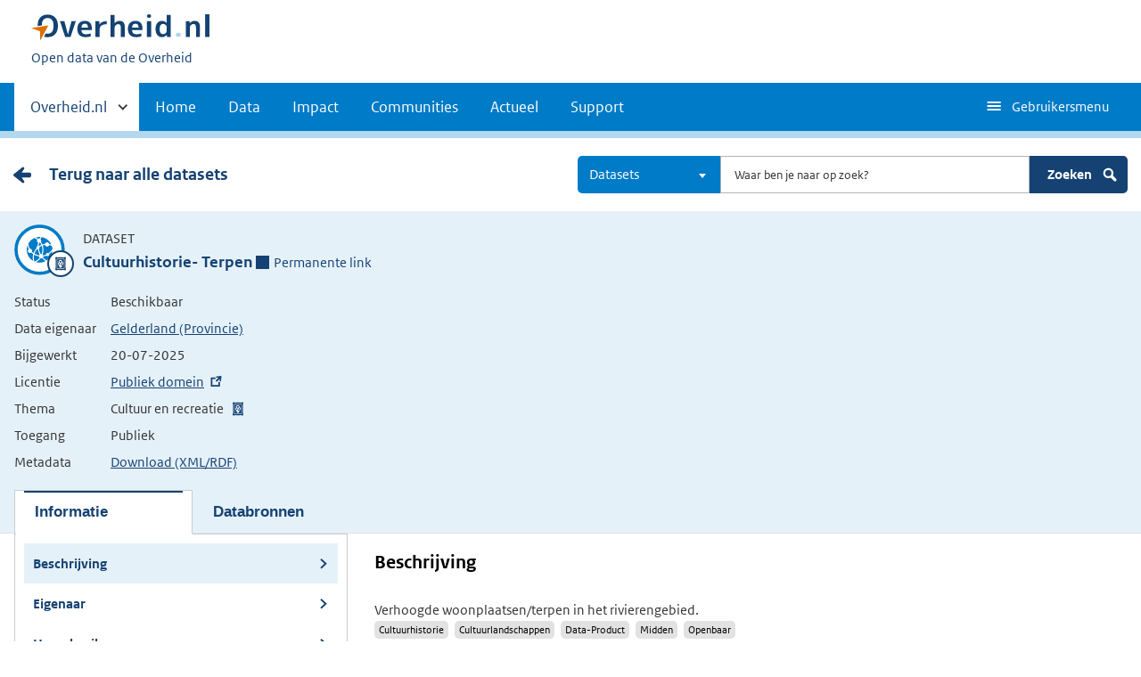

--- FILE ---
content_type: text/html; charset=UTF-8
request_url: https://data.overheid.nl/dataset/17347-cultuurhistorie--terpen--provincie-gelderland
body_size: 9295
content:

  
<!DOCTYPE html>
<html lang="nl" dir="ltr" prefix="og: https://ogp.me/ns#">
  <head>
    <meta charset="utf-8" />
<link rel="canonical" href="/dataset/17347-cultuurhistorie--terpen--provincie-gelderland" />
<script type="text/javascript" nonce="b0a6533ffd892d11308d0e41f926837b44363924ff3da2b28e3593f269de4640">window.dataLayer = window.dataLayer || [];window.dataLayer.push({"site_name":"DONL","site_env":"production","page_title":"Cultuurhistorie- Terpen","page_type":"detailDataset","page_language":"nl","user_type":"anonymous"});</script>
<link rel="canonical" href="https://data.overheid.nl/dataset/17347-cultuurhistorie--terpen--provincie-gelderland" />
<link rel="image_src" href="/themes/custom/koop_overheid/data-overheid-logo.png" />
<meta property="og:type" content="Web page" />
<meta property="og:url" content="https://data.overheid.nl/dataset/17347-cultuurhistorie--terpen--provincie-gelderland" />
<meta property="og:title" content="Cultuurhistorie- Terpen" />
<meta property="og:image" content="https://data.overheid.nl/themes/custom/koop_overheid/data-overheid-logo.png" />
<meta property="article:author" content="UBR|KOOP: het Kennis- en Exploitatiecentrum voor Officiële Overheidspublicaties" />
<meta name="MobileOptimized" content="width" />
<meta name="HandheldFriendly" content="true" />
<meta name="viewport" content="width=device-width, initial-scale=1.0" />
<link rel="icon" href="/themes/custom/koop_overheid/favicon.ico" type="image/vnd.microsoft.icon" />

    <title>Cultuurhistorie- Terpen | Data overheid</title>
    <link rel="stylesheet" media="all" href="/sites/default/files/css/css_eWtuzkFQ2OCImHJhObb-7nLcdvunP6lsdTM3hNjXyYA.css?delta=0&amp;language=nl&amp;theme=koop_overheid&amp;include=eJxdi0EKxSAMBS8k9UifpD6qmCbB6Ifevt0VyuyGmb2T5kLzgQWRupn_7I9R0Ure7XRT6IRyY2k2K9A_0SHGJMlp0DHIa-QylpNsr9mW-nr-qCgprpg4M1PgBmGbMdw" />
<link rel="stylesheet" media="all" href="/sites/default/files/css/css_wxOqbhvZkflPW9ZrEpuQ1aeolM3ofICmgmCVncr167Y.css?delta=1&amp;language=nl&amp;theme=koop_overheid&amp;include=eJxdi0EKxSAMBS8k9UifpD6qmCbB6Ifevt0VyuyGmb2T5kLzgQWRupn_7I9R0Ure7XRT6IRyY2k2K9A_0SHGJMlp0DHIa-QylpNsr9mW-nr-qCgprpg4M1PgBmGbMdw" />

    
  </head>
  <body class="path-dataset route-ckandatasetview search-detail-page" id="body">
    <script type="text/javascript" data-source="piwik-pro" nonce="b0a6533ffd892d11308d0e41f926837b44363924ff3da2b28e3593f269de4640">(function(window, document, dataLayerName, id) {window[dataLayerName]=window[dataLayerName]||[],window[dataLayerName].push({start:(new Date).getTime(),event:"stg.start"});var scripts=document.getElementsByTagName('script')[0],tags=document.createElement('script'); function stgCreateCookie(a,b,c){var d="";if(c){var e=new Date;e.setTime(e.getTime()+24*c*60*60*1e3),d="; expires="+e.toUTCString()}document.cookie=a+"="+b+d+"; path=/; Secure"} var isStgDebug=(window.location.href.match("stg_debug")||document.cookie.match("stg_debug"))&&!window.location.href.match("stg_disable_debug");stgCreateCookie("stg_debug",isStgDebug?1:"",isStgDebug?14:-1); var qP=[];dataLayerName!=="dataLayer"&&qP.push("data_layer_name="+dataLayerName),qP.push("use_secure_cookies"),isStgDebug&&qP.push("stg_debug");var qPString=qP.length>0?("?"+qP.join("&")):""; tags.async=!0,tags.src="https://koop.piwik.pro/containers/"+id+".js"+qPString,scripts.parentNode.insertBefore(tags,scripts); !function(a,n,i){a[n]=a[n]||{};for(var c=0;c<i.length;c++)!function(i){a[n][i]=a[n][i]||{},a[n][i].api=a[n][i].api||function(){var a=[].slice.call(arguments,0);"string"==typeof a[0]&&window[dataLayerName].push({event:n+"."+i+":"+a[0],parameters:[].slice.call(arguments,1)})}}(i[c])}(window,"ppms",["tm","cm"]);})(window, document, 'dataLayer', 'd878bc05-70e8-4720-a8e5-e6bbe995b44e');</script>
      <div class="dialog-off-canvas-main-canvas" data-off-canvas-main-canvas>
    
    <header class="header">
    <div class="header__start">
      <div class="container">
        <ul class="skiplinks">
          <li><a href="#content">Direct naar content</a></li>
        </ul>
        <div class="logo ">
                        <div>
      <a href="/" title="Home" rel="home" class="site-branding__logo">
    <img src="/themes/custom/koop_overheid/logo.svg" alt="Logo Overheid.nl, ga naar de startpagina"/>
  </a>

  </div>

              <div>
    
<p class="logo__you-are-here">
  
            <span>Open data van de Overheid</span>
      
</p>

  </div>

                  </div>
        
        <button type="button"
                class="hidden-desktop button button--icon-hamburger button--mobile-nav"
                data-handler="toggle-nav" aria-controls="nav"
                aria-expanded="false">Menu
        </button>
      </div>
    </div>
    <nav class="header__nav header__nav--closed" id="nav">
      <h2 class="primary-nav-h2">Primaire navigatie</h2>
      <div class="container">
          <div>
    
        
              <ul class="list list--unstyled">
                      <li class="hidden-mobile">
                    <a href="#other-sites" data-handler='toggle-other-sites' data-decorator='init-toggle-other-sites'>            <span class="visually-hidden">Andere sites binnen </span> Overheid.nl
          </a>
        </li>
                                        <li>
          <a href="/" title="Homepage van data.overheid.nl" data-drupal-link-system-path="&lt;front&gt;">Home</a>
                  </li>
                                        <li>
          <a href="/data" title="Landingspagina met links naar alle data en data services" data-drupal-link-system-path="node/4776">Data</a>
                  </li>
                                        <li>
          <a href="/impact" data-drupal-link-system-path="node/4833">Impact</a>
                  </li>
                                        <li>
          <a href="/datacommunities" data-drupal-link-system-path="node/4834">Communities</a>
                  </li>
                                        <li>
          <a href="/actueel" data-drupal-link-system-path="actueel">Actueel</a>
                  </li>
                                        <li>
          <a href="/ondersteuning-donl" data-drupal-link-system-path="node/4832">Support</a>
                  </li>
              </ul>
  


  

  </div>

        <button type="button"
                class="hidden-mobile button button--icon-hamburger-white button--secondary-nav"
                aria-controls="secondary-nav" aria-expanded="false">
          Gebruikersmenu
        </button>
        <div id="secondary-nav" class="secondary__nav--closed">
            <div>
    <nav role="navigation" aria-labelledby="block-gebruikersmenu-menu" id="block-gebruikersmenu">
      
  <h2 id="block-gebruikersmenu-menu">Gebruikersmenu</h2>
  

        <div class="profile" data-decorator="init-profile-toggle">
  <a href="/dataset/dataset-publiceren" data-drupal-link-system-path="dataset/dataset-publiceren">Dataset aanmelden</a>
    <p data-toggler><span class="user-icon"></span></p>
    <div class="profile__options" data-toggled id="profile-options-1">
        <h3 class="visually-hidden">Opties:</h3>
        <ul class="list list--unstyled profile__option-list">
                            <li>
                    <a href="/gebruiker/login" data-drupal-link-system-path="gebruiker/login">Inloggen</a>
                </li>
                    </ul>
    </div>
</div>

  </nav>
<div class="language-switcher-language-url" id="block-taalkeuzeinterfacetekst" role="navigation">
  
      <h2>Taalkeuze</h2>
    
      <div class="profile" data-decorator="init-profile-toggle">
  <p data-toggler><span class="languageswitch-icon"></span></p>
  <div class="profile__options" data-toggled id="profile-options-2">
    <h3 class="visually-hidden">Opties:</h3>
    <ul class="list list--unstyled profile__option-list"><li hreflang="en" data-drupal-link-system-path="dataset/17347-cultuurhistorie--terpen--provincie-gelderland"><a href="/en/dataset/17347-cultuurhistorie--terpen--provincie-gelderland" class="language-link" hreflang="en" data-drupal-link-system-path="dataset/17347-cultuurhistorie--terpen--provincie-gelderland">English</a></li><li hreflang="nl" data-drupal-link-system-path="dataset/17347-cultuurhistorie--terpen--provincie-gelderland" class="is-active" aria-current="page"><a href="/dataset/17347-cultuurhistorie--terpen--provincie-gelderland" class="language-link is-active" hreflang="nl" data-drupal-link-system-path="dataset/17347-cultuurhistorie--terpen--provincie-gelderland" aria-current="page">Nederlands</a></li></ul>  </div>
</div>
  </div>

  </div>

        </div>
        <a href="#other-sites" class="hidden-desktop"
           data-handler="toggle-other-sites"
           data-decorator="init-toggle-other-sites">
          <span class="visually-hidden">Andere sites binnen </span>Overheid.nl
        </a>
      </div>
    </nav>
  </header>

  <div class="header__more" id="other-sites">
                              <div class="container paragraph">
      <div class="columns columns--fixed paragraph paragraph--type--linklist-blocks paragraph--view-mode--default">
                                <div class="paragraph paragraph--type--linklist-block paragraph--view-mode--default">
        <div class="content">
      <div class="title">
                            <h2>Berichten over uw Buurt</h2>
      
      </div>
              
            <div><p>Zoals vergunningen, bouwplannen en lokale regelgeving</p>
</div>
            <ul class="list list--linked">
              <li><a href="https://www.overheid.nl/berichten-over-uw-buurt/rondom-uw-woonadres">Rondom uw woonadres</a></li>
              <li><a href="https://www.overheid.nl/berichten-over-uw-buurt">Rondom een zelfgekozen adres</a></li>
          </ul>
  
          </div>
  </div>

            <div class="paragraph paragraph--type--linklist-block paragraph--view-mode--default">
        <div class="content">
      <div class="title">
                            <h2>Dienstverlening</h2>
      
      </div>
              
            <div><p>Zoals belastingen, uitkeringen en subsidies.</p>
</div>
            <ul class="list list--linked">
              <li><a href="https://www.overheid.nl/dienstverlening">Naar dienstverlening</a></li>
          </ul>
  
          </div>
  </div>

            <div class="paragraph paragraph--type--linklist-block paragraph--view-mode--default">
        <div class="content">
      <div class="title">
                            <h2>Beleid &amp; regelgeving</h2>
      
      </div>
              
            <div><p>Officiële publicaties van de overheid.</p>
</div>
            <ul class="list list--linked">
              <li><a href="https://www.overheid.nl/beleid-en-regelgeving">Naar beleid &amp; regelgeving</a></li>
          </ul>
  
          </div>
  </div>

            <div class="paragraph paragraph--type--linklist-block paragraph--view-mode--default">
        <div class="content">
      <div class="title">
                            <h2>Contactgegevens overheden</h2>
      
      </div>
              
            <div><p>Adressen en contactpersonen van overheidsorganisaties.</p>
</div>
            <ul class="list list--linked">
              <li><a href="https://organisaties.overheid.nl/">Naar overheidsorganisaties</a></li>
          </ul>
  
          </div>
  </div>

      
              </div>
    </div>

      
  


  </div>

    <div class="container columns">
    <div class="tabs tabs--justified">
    
    </div>
  </div>

<div id="site-content">
  
<div id="content"></div>
    <div>
    <div data-drupal-messages-fallback class="hidden"></div><div id="block-koop-overheid-mainpagecontent">
  
    
      



  <script type="application/ld+json">
{
  "@context": "http://schema.org/",
  "@type": "Dataset",
  "includedInDataCatalog": "https://data.overheid.nl",
  "name": "Cultuurhistorie- Terpen",
  "url": "https://data.overheid.nl/dataset/17347-cultuurhistorie--terpen--provincie-gelderland",
  "isBasedOn": "Bij deze dataset is een wettelijke grondslag opgenomen d.m.v. een verwijzing naar de wettelijke bepaling op <a href='https://wetten.overheid.nl'>wetten.overheid.nl</a>.",
  "author": {
    "@context": "http://schema.org/",
    "@type": "Organization",
    "name": "Gelderland (Provincie)"
  },
  "creator": {
    "@context": "http://schema.org/",
    "@type": "Organization",
    "name": "Gelderland (Provincie)"
  },
  "dateModified": "01-01-2003",
  "license": "http://creativecommons.org/publicdomain/mark/1.0/deed.nl",
  "inLanguage": "Nederlands",
  "identifier": "https://nationaalgeoregister.nl/geonetwork?uuid=0cb0f14a-e485-4cb7-ade6-1310b1537d6f",
  "description": "Verhoogde woonplaatsen/terpen in het rivierengebied.",
  "genre": "Cultuur en recreatie",
  "workExample": "",
  "version": "",
  "datePublished": "",
  "publisher": {
    "@context": "http://schema.org/",
    "@type": "Organization",
    "name": "Gelderland (Provincie)",
    "contactpoint": {
      "@context": "http://schema.org/",
      "@type": "ContactPoint",
      "contactType": "customer support",
      "alternateName": "",
      "name": "Provincie Gelderland",
      "email": "provincieloket@gelderland.nl",
      "url": "https://www.gelderland.nl",
      "telephone": "(026) 359 9999"
    }
  },
  "keywords":  "cultuurhistorie cultuurlandschappen data-product midden openbaar",
"distribution":[
   {
      "@context": "http://schema.org/",
      "@type": "DataDownload",
      "contentUrl": "https://geoserver.gelderland.nl/geoserver/ngr_a/wms?service=WMS&amp;request=GetCapabilities",
      "name": "ChAr_Terpen",
      "description": "accessPoint",
      "inLanguage": "Nederlands",
              "license": "Publiek domein",
        "fileFormat":  "OGC:WMS",
"contentSize":  " KB",
"encodingFormat":  "application/xml",
"uploadDate":  "",
"dateModified":  ""
    },    {
      "@context": "http://schema.org/",
      "@type": "DataDownload",
      "contentUrl": "https://geoserver.gelderland.nl/geoserver/ngr_a/wfs?service=WFS&amp;request=GetCapabilities",
      "name": "ChAr_Terpen",
      "description": "accessPoint",
      "inLanguage": "Nederlands",
              "license": "Publiek domein",
        "fileFormat":  "OGC:WFS",
"contentSize":  " KB",
"encodingFormat":  "application/xml",
"uploadDate":  "",
"dateModified":  ""
    },    {
      "@context": "http://schema.org/",
      "@type": "DataDownload",
      "contentUrl": "https://geodata.gelderland.nl/bestanden/geo-teksten/Metadata/bitmap/ChAr_Terpen.png",
      "name": "Gegenereerde grafische weergave",
      "description": "Dit is een grafische representatie van de dataset die via het NationaalGeoregister.nl aangeboden wordt. 

Het is mogelijk dat deze grafische representatie geen weerspiegeling van de data is, maar dient als ondersteunende afbeelding. Indien de dataset via een OGC:WMS service aangeboden wordt, is het mogelijk om zelf een grafische weergave van de dataset te genereren.",
      "inLanguage": "Nederlands",
              "license": "Publiek domein",
        "fileFormat":  "PNG",
"contentSize":  " KB",
"encodingFormat":  "",
"uploadDate":  "",
"dateModified":  ""
    }  ]
}

</script>


  
      <div class="content-item content-characteristics content-characteristics-dataset">
    <div class="content-header">
      <div class="container columns">
                  <div class="backlink"><a href="/datasets" class="link cta__backwards">Terug naar alle datasets</a></div>
                <div class="desktop-search">
          <form class="donl-search-form donl-suggester-form" data-drupal-selector="donl-search-form-2" action="/dataset/17347-cultuurhistorie--terpen--provincie-gelderland" method="post" id="donl-search-form--2" accept-charset="UTF-8">
  <a name="search" class="search-skip-link" data-drupal-selector="edit-anchor"></a>
<div class="searchbar js-form-wrapper form-wrapper" data-drupal-selector="edit-searchbar" id="edit-searchbar--2">

  <div class="form__element js-form-item form-item js-form-type-select form-item-type-select js-form-item-type-select">

      
  
        
  
  
  
  <select class="select2 form-select" data-minimum-results-for-search="-1" data-drupal-selector="edit-type-select" id="edit-type-select--2" name="type_select" data-default-value="dataset">
            <option value="">Alles</option>
                <option value="community">Communities</option>
                <option value="dataset" selected="selected">Datasets</option>
                <option value="datarequest">Dataverzoeken</option>
                <option value="dataservice">Dataservices</option>
                <option value="group">Groepen</option>
                <option value="news">Nieuwsberichten</option>
                <option value="organization">Organisaties</option>
                <option value="support">Support pagina's</option>
                <option value="application">Toepassingen</option>
      </select>


  
  
  
  </div>


  <div class="form__element js-form-item form-item js-form-type-textfield form-item-search js-form-item-search">

          <label for="edit-search--2" class="visually-hidden">Zoeken</label>

  
        
  
  
  
  <input autocomplete="off" class="suggester-input form-text input" data-drupal-selector="edit-search" type="text" id="edit-search--2" name="search" value="" size="60" maxlength="128" placeholder="Waar ben je naar op zoek?" />


  
  
  
  </div>
<div class="submit-wrapper js-form-wrapper form-wrapper" data-drupal-selector="edit-submit-wrapper" id="edit-submit-wrapper--2"><input class="button button--primary js-form-submit form-submit input" data-drupal-selector="edit-submit" type="submit" id="edit-submit--2" name="op" value="Zoeken" />
<img class="icon-search" src="/themes/custom/koop_overheid/images/icon-search.svg" alt="" data-drupal-selector="edit-icon" />
</div>
</div>
<div class="suggester-result-container js-form-wrapper form-wrapper" data-drupal-selector="edit-suggestions-full-form-wrapper" id="edit-suggestions-full-form-wrapper--2"></div>
<input autocomplete="off" data-drupal-selector="form-yprdcv4apdacqge4pduaewida7jvjpgd3ly5-cy1dlu" type="hidden" name="form_build_id" value="form-YpRdcv4apDaCqgE4pDuaewIDA7jVJpgd3ly5-CY1DLU" class="input" />
<input data-drupal-selector="edit-donl-search-form-2" type="hidden" name="form_id" value="donl_search_form" class="input" />

</form>

        </div>
        <div class="search mobile-search">
          <form class="donl-search-form donl-suggester-form" data-drupal-selector="donl-search-form" id="donl-mobile-search-form" action="/dataset/17347-cultuurhistorie--terpen--provincie-gelderland" method="post" accept-charset="UTF-8">
  <a name="search" class="search-skip-link" data-drupal-selector="edit-anchor"></a>
<div class="searchbar js-form-wrapper form-wrapper" data-drupal-selector="edit-searchbar" id="edit-searchbar">

  <div class="form__element js-form-item form-item js-form-type-select form-item-type-select js-form-item-type-select">

      
  
        
  
  
  
  <select class="select2 form-select" data-minimum-results-for-search="-1" data-drupal-selector="edit-type-select" id="edit-type-select" name="type_select" data-default-value="dataset">
            <option value="">Alles</option>
                <option value="community">Communities</option>
                <option value="dataset" selected="selected">Datasets</option>
                <option value="datarequest">Dataverzoeken</option>
                <option value="dataservice">Dataservices</option>
                <option value="group">Groepen</option>
                <option value="news">Nieuwsberichten</option>
                <option value="organization">Organisaties</option>
                <option value="support">Support pagina's</option>
                <option value="application">Toepassingen</option>
      </select>


  
  
  
  </div>


  <div class="form__element js-form-item form-item js-form-type-textfield form-item-search js-form-item-search">

          <label for="edit-search" class="visually-hidden">Zoeken</label>

  
        
  
  
  
  <input autocomplete="off" class="suggester-input form-text input" data-drupal-selector="edit-search" type="text" id="edit-search" name="search" value="" size="60" maxlength="128" placeholder="Waar ben je naar op zoek?" />


  
  
  
  </div>
<div class="submit-wrapper js-form-wrapper form-wrapper" data-drupal-selector="edit-submit-wrapper" id="edit-submit-wrapper"><input class="button button--primary js-form-submit form-submit input" data-drupal-selector="edit-submit" type="submit" id="edit-submit" name="op" value="Zoeken" />
<img class="icon-search" src="/themes/custom/koop_overheid/images/icon-search.svg" alt="" data-drupal-selector="edit-icon" />
</div>
</div>
<div class="suggester-result-container js-form-wrapper form-wrapper" data-drupal-selector="edit-suggestions-full-form-wrapper" id="edit-suggestions-full-form-wrapper"></div>
<input autocomplete="off" data-drupal-selector="form-rydfiylranxmrhz5zcwbvdwbspmjvduo7pob00erius" type="hidden" name="form_build_id" value="form-RydfiylRAnxMRhz5ZCWbVdWbspmJVdUo7POb00erIus" class="input" />
<input data-drupal-selector="edit-donl-search-form" type="hidden" name="form_id" value="donl_search_form" class="input" />

</form>

          <span class="search-toggle">
          <svg aria-hidden="true" focusable="false" role="img" xmlns="http://www.w3.org/2000/svg" width="24" height="24">
    <path fill="none" d="M0 0h24v24H0z"/>
    <path fill="#fff" class="path-search-icon"
          d="M20.592 17.77l-4.537-4.536A6.808 6.808 0 0 0 16.87 10c0-3.777-3.073-6.849-6.85-6.849a6.857 6.857 0 0 0-6.85 6.849c0 3.778 3.073 6.851 6.85 6.851 1.154 0 2.24-.29 3.196-.796l4.546 4.545c.71.711 1.869.711 2.58 0l.25-.25a1.825 1.825 0 0 0 0-2.58zM5.87 9.998a4.15 4.15 0 1 1 8.3.002A4.15 4.15 0 0 1 5.87 10z"/>
</svg>

        </span>
        </div>
      </div>
    </div>
    <div class="content-characteristics-background always-on-top">
      <div class="container org-header-container">
        <div>
                      <div class="content-item-title">
                  <span class="content-characteristics-icon">
                        <span class="icon icon--culture"></span>
            </span>

  <div class="info">
    <p class="type">Dataset</p>
    <div class="title-wrapper">
      <h1>Cultuurhistorie- Terpen</h1>
        <span class="permanent-link">
      <span class="icon--permalink"></span>Permanente link<span class="copied">Gekopiëerd</span>
    </span>
  <div class="permalink-copy hidden">https://data.overheid.nl/dataset/65d6f2de-ff1e-4659-81a3-10dba89225c6</div>

    </div>
  </div>
            </div>
            <div class="content-item-description">
                <table class="minimal-table">
    <tbody>
        <tr>
      <th scope="row">Status</th>
      <td>Beschikbaar</td>
    </tr>
    <tr>
      <th scope="row">Data eigenaar</th>
      <td><a href="/community/organization/gelderland" class="link">Gelderland (Provincie)</a></td>
    </tr>
    <tr>
      <th scope="row">Bijgewerkt</th>
      <td>20-07-2025</td>
    </tr>
    <tr>
      <th scope="row">Licentie</th>
      <td><a href="http://creativecommons.org/publicdomain/mark/1.0/deed.nl"
             target="_blank">Publiek domein</a>
      </td>
    </tr>

          <tr>
        <th scope="row">Thema</th>
        <td>
          <ul class="theme-list">
                          <li
                class="icon icon--culture">Cultuur en recreatie</li>
                      </ul>
        </td>
      </tr>
    
          <tr>
        <th scope="row">Toegang</th>
        <td>
          Publiek
                  </td>
      </tr>
            <tr>
      <th scope="row">Metadata</th>
      <td><a href="https://data.overheid.nl/dataset/17347-cultuurhistorie--terpen--provincie-gelderland/rdf"
             target="_blank">Download (XML/RDF)</a></td>
    </tr>
    </tbody>
  </table>
            </div>

                                          <ul id="tabs" class="tabs">
                  
                                                              <li data-target="panel-description" class="active" >
                        <button class="toggle-panel">Informatie</button>
                        <button class="toggle-panel-anchors" title="Toggle panel"></button>
                      </li>
                                      
                                                              <li data-target="panel-resources" >
                        <button class="toggle-panel">Databronnen</button>
                        <button class="toggle-panel-anchors" title="Toggle panel"></button>
                      </li>
                                                      </ul>
                                            </div>
              </div>
    </div>
            <div id="panels" class="panels">
       <div id="panel-description" class="panel">
  <div class="panel-description-content">
        


<div class="id-landing-page">
      <ul class="panel-anchors mobile">
                        <li><a href="#description" class="active">Beschrijving </a></li>

                        <li><a href="#owner" class="">Eigenaar </a></li>

                        <li><a href="#reuse" class="">Hergebruik </a></li>

                    
                        <li><a href="#location-time" class="">Locatie en tijd </a></li>

                        <li><a href="#relations" class="">Relaties </a></li>

                        <li><a href="#metadata" class="">Metadata </a></li>

                        <li><a href="#feedback" class="">Feedback </a></li>

            </ul>

  <div class="container">
    <div class="left">
          <ul class="panel-anchors">
                        <li><a href="#description" class="active">Beschrijving </a></li>

                        <li><a href="#owner" class="">Eigenaar </a></li>

                        <li><a href="#reuse" class="">Hergebruik </a></li>

                    
                        <li><a href="#location-time" class="">Locatie en tijd </a></li>

                        <li><a href="#relations" class="">Relaties </a></li>

                        <li><a href="#metadata" class="">Metadata </a></li>

                        <li><a href="#feedback" class="">Feedback </a></li>

            </ul>

      <div class="well dataset-links gray">
        <h2><img src="/themes/custom/koop_overheid/images/icon-info.svg" class="icon-info-img" alt="">Is dit niet de dataset die u zoekt?</h2>
                  <p>U kunt bij ons een verzoek doen om een specifieke dataset aan te vragen.</p>
          <a href="/community/dataverzoeken/dataverzoek-indienen?data_eigenaar=http%3A//standaarden.overheid.nl/owms/terms/Gelderland&amp;gevraagde_data=Cultuurhistorie-%20Terpen" class="button bordered">Dataverzoek doen</a>
                <br>
      </div>

              <div class="donl-feedback-block well gray">
  <h2>Feedback</h2>
  <div class="feedback-wrapper">
    <div class="feedback"><span class="icon-thumb-up"></span><span class="visually-hidden"></span> 0</div>
    <div class="feedback"><span class="icon-thumb-down"></span><span class="visually-hidden"></span> 0</div>
    <div class="feedback"><span class="icon-remarks"></span><span class="visually-hidden"></span> 0</div>
  </div>
      <a href="/gebruiker/login?destination=/dataset/17347-cultuurhistorie--terpen--provincie-gelderland%23feedback" class="button bordered">Login om uw feedback te delen</a>
    
</div>

      
              <img src="/sites/default/files/2021-08/download%20%2811%29_2.png" alt="" class="org-unit-logo">
          </div>
    <div class="right">
            <section>
        <h2 id="description">Beschrijving</h2>
        <div class="characteristics">
          
          
          
          
          
          
          
          
                  </div>
        <div><p>Verhoogde woonplaatsen/terpen in het rivierengebied.</p>
</div>
                          <div class="tags">
                          <a href="/datasets?facet_keyword%5B0%5D=cultuurhistorie">cultuurhistorie</a>
                          <a href="/datasets?facet_keyword%5B0%5D=cultuurlandschappen">cultuurlandschappen</a>
                          <a href="/datasets?facet_keyword%5B0%5D=data-product">data-product</a>
                          <a href="/datasets?facet_keyword%5B0%5D=midden">midden</a>
                          <a href="/datasets?facet_keyword%5B0%5D=openbaar">openbaar</a>
                      </div>
              </section>
                  <section>
        <h2 id="owner">Eigenaar</h2>
        <h3>Gegevens van de aanbieder</h3>
        <dl class="metadata-table">
                      <div>
            <dt>Data eigenaar:</dt>
            <dd >Gelderland (Provincie)</dd>
        </div>
    
        </dl>

        <h3>Contactpunt</h3>
        <dl class="metadata-table">
                <div>
      <dt>Afdeling:</dt>
      <dd
                      >Provincie Gelderland</dd>
    </div>
  
                      <div>
            <dt>Website:</dt>
            <dd >            <a href="https://www.gelderland.nl">https://www.gelderland.nl</a>
    </dd>
        </div>
    
                      <div>
            <dt>E-mailadres:</dt>
            <dd >            <a href="mailto:provincieloket@gelderland.nl">provincieloket@gelderland.nl</a>
    </dd>
        </div>
    
                      <div>
            <dt>Telefoon:</dt>
            <dd >            <a href="callto:(026) 359 9999">(026) 359 9999</a>
    </dd>
        </div>
    
        </dl>

                  <h3>Publicatie</h3>
          <dl class="metadata-table">
                        <div>
            <dt>Publicerende organisatie:</dt>
            <dd >Gelderland (Provincie)</dd>
        </div>
    
                        <div>
            <dt>Bron catalogus:</dt>
            <dd >            <a href="https://nationaalgeoregister.nl">https://nationaalgeoregister.nl</a>
    </dd>
        </div>
    
          </dl>
              </section>

            <section>
        <h2 id="reuse">Hergebruik</h2>
        <dl class="metadata-table">
                      <div>
            <dt>Toegang:</dt>
            <dd >Publiek</dd>
        </div>
    
                      <div>
            <dt>Status van de dataset:</dt>
            <dd >Beschikbaar</dd>
        </div>
    
                  </dl>

                  <h3>Licentie en voorwaarden</h3>
          <dl class="metadata-table">
                  <div>
      <dt>Licentie:</dt>
      <dd
                      >            <a href="">Publiek domein</a>
    </dd>
    </div>
  
              
          </dl>
              </section>

            
                    <section>
          <h2 id="location-time">Locatie en tijd</h2>
          
                      <h3>Tijdsdekking</h3>
            <dl class="metadata-table">
                
                          <div>
            <dt>Begin dekkingsperiode:</dt>
            <dd >01-01-2003</dd>
        </div>
    
                  
            </dl>
                  </section>
      
                    <section>
          <h2 id="relations">Relaties</h2>
          
          
          
                      <h3>Vergelijkbare datasets</h3>
            <ol class="comparable-links">
                              <li><a href="/dataset/38688-cultuurhistorie">Cultuurhistorie</a></li>
                              <li><a href="/dataset/17338-cultuurhistorie--molenbiotopen--provincie-gelderland">Cultuurhistorie- Molenbiotopen</a></li>
                              <li><a href="/dataset/17342-cultuurhistorie--relictenkaart-punten--provincie-gelderland">Cultuurhistorie- Relictenkaart punten</a></li>
                              <li><a href="/dataset/17349-cultuurhistorie--relictenkaart-lijnen--provincie-gelderland">Cultuurhistorie- Relictenkaart lijnen</a></li>
                              <li><a href="/dataset/17364-cultuurhistorie--relictenkaart-vlakken--provincie-gelderland">Cultuurhistorie- Relictenkaart vlakken</a></li>
                              <li><a href="/dataset/17366-cultuurhistorie--oude-woongronden--provincie-gelderland">Cultuurhistorie- Oude woongronden</a></li>
                              <li><a href="/dataset/56942-chat---speerpunten-cultuurhistorie">CHAT - speerpunten cultuurhistorie</a></li>
                              <li><a href="/dataset/17341-cultuurhistorie--dna-kaart--landgoederen--provincie-gelderland">Cultuurhistorie- DNA-kaart, Landgoederen</a></li>
                              <li><a href="/dataset/17345-cultuurhistorie--dna-kaart--belvoirgebieden--provincie-gelderland">Cultuurhistorie- DNA-kaart, Belvoirgebieden</a></li>
                              <li><a href="/dataset/17354-cultuurhistorie--dna-kaart--parels--provincie-gelderland">Cultuurhistorie- DNA-kaart, Parels</a></li>
                          </ol>
          
                  </section>
      
      <section>
        <h2 id="metadata">Metadata</h2>
        
        
                  <h3>Taalinstellingen</h3>
                      <h4>Taal dataset</h4>
            <ul class="list list--linked group-links">
                              <li>Nederlands</li>
                          </ul>
                                <h4>Taal van de metadata</h4>
            <ul class="list list--linked group-links">
              <li>Nederlands</li>
            </ul>
                  
                  <h3>Identificatie</h3>
                      <h4>Primaire identificatie van deze dataset</h4>
            <ul class="list list--linked group-links">
              <li>
                            <a href="https://nationaalgeoregister.nl/geonetwork?uuid=0cb0f14a-e485-4cb7-ade6-1310b1537d6f">https://nationaalgeoregister.nl/geonetwork?uuid=0cb0f14a-e485-4cb7-ade6-1310b1537d6f</a>
    
                                  <div role="alert" class="alert alert--warning">
                    Let op: Mogelijk werkt deze link niet in een browser, probeer in dit geval:
                    <a href="https://nationaalgeoregister.nl/geonetwork/srv/metadata/0cb0f14a-e485-4cb7-ade6-1310b1537d6f" target="_blank">https://nationaalgeoregister.nl/geonetwork/srv/metadata/0cb0f14a-e485-4cb7-ade6-1310b1537d6f</a>
                  </div>
                              </li>
            </ul>
          
                        </section>

      <section class="feedback">
        <h2 id="feedback">Feedback</h2>
        

  <p>
    Geen feedback gevonden.
  </p>

      </section>
    </div>
  </div>
</div>

  </div>
</div>
<div id="panel-resources" class="panel">
  <div class="panel-resources-content">
        






<div class="id-landing-page">
      <ul class="panel-anchors mobile">
                        <li><a href="#visualisations" class="">Visualisaties (1)</a></li>

                        <li><a href="#webservices" class="">Webservices (2)</a></li>

                    
                    
                    
                        <li><a href="#feedback-resources" class="">Feedback </a></li>

            </ul>

  <div class="container">
    <div class="left">
          <ul class="panel-anchors">
                        <li><a href="#visualisations" class="">Visualisaties (1)</a></li>

                        <li><a href="#webservices" class="">Webservices (2)</a></li>

                    
                    
                    
                        <li><a href="#feedback-resources" class="">Feedback </a></li>

            </ul>

      <div class="well dataset-links gray">
        <h2><img src="/themes/custom/koop_overheid/images/icon-info.svg" class="icon-info-img" alt="">Is dit niet de dataset die u zoekt?</h2>
                  <p>U kunt bij ons een verzoek doen om een specifieke dataset aan te vragen.</p>
          <a href="/community/dataverzoeken/dataverzoek-indienen?data_eigenaar=http%3A//standaarden.overheid.nl/owms/terms/Gelderland&amp;gevraagde_data=Cultuurhistorie-%20Terpen" class="button bordered">Dataverzoek doen</a>
                <br>
      </div>
              <div class="donl-feedback-block well gray">
  <h2>Feedback</h2>
  <div class="feedback-wrapper">
    <div class="feedback"><span class="icon-thumb-up"></span><span class="visually-hidden"></span> 0</div>
    <div class="feedback"><span class="icon-thumb-down"></span><span class="visually-hidden"></span> 0</div>
    <div class="feedback"><span class="icon-remarks"></span><span class="visually-hidden"></span> 0</div>
  </div>
      <a href="/gebruiker/login?destination=/dataset/17347-cultuurhistorie--terpen--provincie-gelderland%23feedback" class="button bordered">Login om uw feedback te delen</a>
    
</div>

          </div>
    <div class="right">
      <br>
                    <section>
          <h2 id="visualisations">Visualisaties</h2>
                      <div class="resource">
                              <div class="img-visualisation">
                  <div>
                      <h3>Gegenereerde grafische weergave</h3>
  <div class="resource-header visualisation-resource-header">
    <span class="label">PNG</span>
    <span class="label label-licence">Publiek domein</span>
  </div>
  <p>Dit is een grafische representatie van de dataset die via het NationaalGeoregister.nl aangeboden wordt.</p>
<p>Het is mogelijk dat deze grafische representatie geen weerspiegeling van de data is, maar dient als ondersteunende afbeelding. Indien de dataset via een OGC:WMS service aangeboden wordt, is het mogelijk om zelf een grafische weergave van de dataset te genereren.</p>


                    Bron: <a href="https://geodata.gelderland.nl/bestanden/geo-teksten/Metadata/bitmap/ChAr_Terpen.png">https://geodata.gelderland.nl/bestanden/geo-teksten/Metadata/bitmap/ChAr_Terpen.png</a>
                  </div>
                  <div>
                    <img class="zoom-click" src="https://geodata.gelderland.nl/bestanden/geo-teksten/Metadata/bitmap/ChAr_Terpen.png" alt="Gegenereerde grafische weergave">
                  </div>
                </div>
                          </div>
                  </section>
                          <section>
          <h2 id="webservices">Webservices</h2>
                        <div class="resource">
    <div class="resource-header">
      <h3>ChAr_Terpen</h3>
      <span class="label">OGC:WMS</span>
      <span class="label label-licence">Publiek domein</span>
    </div>

                            <div class="copydata" data-decorator="init-copydata"
       data-config='{ "triggerLabel": "Link kopiëren", "triggerCopiedlabel": "Gekopiëerd", "triggerClass": "copydata__trigger" }'>
    <p class="copydata__datafield js-copydata__datafield">
      https://geoserver.gelderland.nl/geoserver/ngr_a/wms?service=WMS&amp;request=GetCapabilities
    </p>
  </div>

          
          <div><p>accessPoint</p>
</div>
          </div>

                        <div class="resource">
    <div class="resource-header">
      <h3>ChAr_Terpen</h3>
      <span class="label">OGC:WFS</span>
      <span class="label label-licence">Publiek domein</span>
    </div>

                            <div class="copydata" data-decorator="init-copydata"
       data-config='{ "triggerLabel": "Link kopiëren", "triggerCopiedlabel": "Gekopiëerd", "triggerClass": "copydata__trigger" }'>
    <p class="copydata__datafield js-copydata__datafield">
      https://geoserver.gelderland.nl/geoserver/ngr_a/wfs?service=WFS&amp;request=GetCapabilities
    </p>
  </div>

          
          <div><p>accessPoint</p>
</div>
          </div>

                  </section>
      
            
            
            
      <section class="feedback">
        <h2 id="feedback-resources">Feedback</h2>
        

  <p>
    Geen feedback gevonden.
  </p>

      </section>
    </div>
  </div>
</div>

  </div>
</div>


       <div class="id-landing-page">
         
         

       </div>
     </div>
      </div>


  </div>

  </div>

</div>
    <div class="footer row--footer" role="contentinfo">
      <div>
                          <div class="container paragraph">
      <div class="columns columns--fixed paragraph paragraph--type--linklist-blocks paragraph--view-mode--default">
                                <div class="paragraph paragraph--type--linklist-block paragraph--view-mode--default">
        <div class="content">
      <div class="title">
                
      </div>
                    <ul class="list list--linked">
              <li><a href="/ondersteuning/algemeen/over-dataoverheidnl">Over deze website</a></li>
              <li><a href="/ondersteuning/algemeen/contact">Contact</a></li>
          </ul>
  
          </div>
  </div>

            <div class="paragraph paragraph--type--linklist-block paragraph--view-mode--default">
        <div class="content">
      <div class="title">
                
      </div>
                    <ul class="list list--linked">
              <li><a href="https://data.overheid.nl/support">Support</a></li>
              <li><a href="/ondersteuning/algemeen/privacy-en-cookies">Privacy en cookies</a></li>
              <li><a href="/ondersteuning/algemeen/toegankelijkheid">Toegankelijkheid</a></li>
              <li><a href="/site-map">Sitemap</a></li>
          </ul>
  
          </div>
  </div>

            <div class="paragraph paragraph--type--linklist-block paragraph--view-mode--default">
        <div class="content">
      <div class="title">
                
      </div>
                    <ul class="list list--linked">
              <li><a href="https://data.overheid.nl/rss/actueel">RSS Feed</a></li>
              <li><a href="https://www.overheid.nl/">Overheid.nl</a></li>
              <li><a href="https://linkeddata.overheid.nl/front/portal/">Linked Data Overheid</a></li>
              <li><a href="https://puc.overheid.nl/">PUC Open Data</a></li>
          </ul>
  
          </div>
  </div>

            <div class="paragraph paragraph--type--linklist-block paragraph--view-mode--default">
        <div class="content">
      <div class="title">
                
      </div>
                    <ul class="list list--linked">
              <li><a href="https://mijn.overheid.nl/">MijnOverheid.nl</a></li>
              <li><a href="https://www.rijksoverheid.nl/">Rijksoverheid.nl</a></li>
              <li><a href="https://ondernemersplein.kvk.nl">Ondernemersplein</a></li>
              <li><a href="https://www.werkenbijdeoverheid.nl/">Werkenbijdeoverheid.nl</a></li>
          </ul>
  
          </div>
  </div>

      
              </div>
    </div>

      
  

  </div>

  </div>

  </div>

    
    <script type="application/json" data-drupal-selector="drupal-settings-json">{"path":{"baseUrl":"\/","pathPrefix":"","currentPath":"dataset\/17347-cultuurhistorie--terpen--provincie-gelderland","currentPathIsAdmin":false,"isFront":false,"currentLanguage":"nl"},"pluralDelimiter":"\u0003","suppressDeprecationErrors":true,"ajaxPageState":{"libraries":"eJxdjksOwyAMRC-EwpGQAStYENsykLS3L11UTbt7mo9mUgX2angSXi4Lt9ARLBV_47seIqTaiKv_QOhDDHZ0xJkSQbgS7B5sUZpmyOPXwcd411wV0SAnWkHKPsmhwiuMHCk2klEQ_0N7kwjNKaw9Ay3dZ5sKbfsq22Sdq98LZteffeCxnnZ8AZkzW44","theme":"koop_overheid","theme_token":null},"ajaxTrustedUrl":{"form_action_p_pvdeGsVG5zNF_XLGPTvYSKCf43t8qZYSwcfZl2uzM":true},"donl_search":{"suggestor_url":"\/suggest\/"},"csp":{"nonce":"zcR6BAOdzOzEmv4ZRgc8QA"},"user":{"uid":0,"permissionsHash":"b3f0b852f29cca86cc8ab186f96b98eff4b60c286f0e5cc8d08893057e8e0f04"}}</script>
<script src="/core/assets/vendor/jquery/jquery.min.js?v=4.0.0-rc.1"></script>
<script src="/sites/default/files/js/js_5UUNZVut4DzqPMe2zxDnAbL07rrF0dyytfxvpNek46c.js?scope=footer&amp;delta=1&amp;language=nl&amp;theme=koop_overheid&amp;include=eJxVy0EKgDAMRNELFXKkENPQhpZEYq0eX10Iunv8YbiRwRoyVY6U3TpuQsEVPv52XIhbV2vwArfhQUWSWlZWwoOpAMUt3iPExn-Rczy31NxX9ClRRTOU7gv1C5G1N84"></script>

  </body>
</html>


--- FILE ---
content_type: image/svg+xml
request_url: https://data.overheid.nl/themes/custom/koop_overheid/images/icon-dart-right-blue.svg
body_size: 8
content:
<svg aria-hidden="true" focusable="false" role="img" width="7" height="11" xmlns="http://www.w3.org/2000/svg"><path fill="#154273" d="M1.283 0L0 1.216 4.217 5.21 0 9.205l1.283 1.216 5.5-5.21z"/></svg>


--- FILE ---
content_type: image/svg+xml
request_url: https://data.overheid.nl/themes/custom/koop_overheid/images/icon-warning.svg
body_size: 66
content:
<svg aria-hidden="true" focusable="false" role="img" width="20" height="20" xmlns="http://www.w3.org/2000/svg"><g fill="none"><path stroke="#e17000" fill="#FFF" d="M9.856 2l8.856 15.929H1z"/><path d="M10 8v3.5" stroke="#e17000" stroke-width="2" stroke-linecap="round"/><circle fill="#e17000" cx="10" cy="15" r="1"/></g></svg>


--- FILE ---
content_type: image/svg+xml
request_url: https://data.overheid.nl/themes/custom/koop_overheid/images/icon-info.svg
body_size: 204
content:
<svg aria-hidden="true" focusable="false" role="img" xmlns="http://www.w3.org/2000/svg" width="64" height="64"><path fill="none" d="M0 0h64v64H0z"/><path d="M53.856 14.117a4.787 4.787 0 0 0-3.973-3.973C43.922 9.15 33.987 9.15 32 9.15c-1.987 0-11.922 0-17.883.994a4.787 4.787 0 0 0-3.973 3.973C9.15 20.078 9.15 30.013 9.15 32s0 11.922.994 17.883a4.787 4.787 0 0 0 3.973 3.973c5.961.994 15.896.994 17.883.994 1.987 0 11.922 0 17.883-.994a4.787 4.787 0 0 0 3.973-3.973c.994-5.961.994-15.896.994-17.883 0-5.964 0-11.922-.994-17.883zM35 48h-6.564L29 34v-8h6v22zm-2.977-26c-2.242 0-3.523-1.253-3.523-3.543 0-1.945 1.19-3.457 3.477-3.457 2.242 0 3.523 1.21 3.523 3.457 0 1.987-1.19 3.543-3.477 3.543z"/></svg>


--- FILE ---
content_type: image/svg+xml
request_url: https://data.overheid.nl/themes/custom/koop_overheid/images/theme-icons/culture.svg
body_size: 1088
content:
<svg aria-hidden="true" focusable="false" role="img"  xmlns="http://www.w3.org/2000/svg" width="64" height="64"><g fill="#154273"><path d="M54 49V15l1.705-7.955c.608-2.837-1.912-5.358-4.75-4.75L43 4s-5.379-1-11.077-1C25.995 3 21 4 21 4l-7.955-1.705c-2.838-.608-5.358 1.913-4.75 4.75L10 15v34l-1.705 7.955c-.608 2.837 1.912 5.358 4.75 4.75.17-.037 7.893-1.705 8.067-1.705 3.448.646 7.067 1 10.811 1C37.643 61 43 60 43 60l7.955 1.705c2.837.608 5.358-1.912 4.75-4.75L54 49zm-5 6H15V9h34v46z"/><path d="M47 11H17v42h30V11zm-4.099 21.529c.957.958 1.27 1.693.956 2.235-.189.33-.56.497-1.102.497-.354 0-.794-.07-1.31-.208.35 1.307.252 2.1-.29 2.414a.887.887 0 0 1-.448.116c-.191 0-.713 0-1.787-1.073-.212.788-.64 1.946-1.457 1.946-.639 0-1.138-.637-1.49-1.896-.594.589-1.48 1.322-2.202.907-.67-.387-.507-1.489-.324-2.24-.016-.064-.082-.154-.418-.003-1 .452-2.263 2.667-1.06 4.12.513.62 1.632 1.07 2.923.482.606.84 1.377 1.27 2.317 1.27a2.61 2.61 0 0 0 1.752-.66c.022.266.039.535.039.814 0 3.618-4 8.75-4 8.75h-6s-4-5.066-4-8.75c0-1.274.241-2.41.554-3.357-.58.566-1.459 1.294-2.162.889-.543-.314-.64-1.107-.29-2.414-1.306.349-2.098.256-2.413-.289-.312-.543 0-1.278.957-2.235-1.307-.351-1.946-.831-1.946-1.458 0-.626.639-1.106 1.946-1.457-.957-.957-1.27-1.692-.958-2.234.317-.547 1.108-.64 2.415-.29-.35-1.307-.253-2.1.29-2.414.293-.17.635-.138.947-.007.15-.184.314-.373.504-.573-1.758-.349-2.633-.893-2.668-1.653-.036-.76.785-1.382 2.503-1.893-1.348-1.18-1.835-2.088-1.485-2.765.35-.677 1.392-.796 3.115-.386-.578-1.697-.545-2.727.096-3.138.622-.397 1.587-.01 2.89 1.222.35-1.758.893-2.633 1.654-2.669h.002c.781.008 1.392.83 1.89 2.504 1.406-1.603 2.08-1.596 2.322-1.593.16.002.308.038.442.107.678.35.806 1.373.388 3.116 1.689-.572 2.727-.545 3.138.095.41.64.01 1.59-1.222 2.891 1.758.348 2.633.892 2.668 1.653.033.683-.633 1.254-2.014 1.733.129.271.248.595.353.986l.008.008c1.071-1.069 1.592-1.07 1.783-1.07.163 0 .315.04.448.117.543.314.639 1.106.29 2.415 1.309-.35 2.099-.258 2.413.289.314.541 0 1.276-.957 2.234 1.308.351 1.947.832 1.947 1.458s-.639 1.106-1.947 1.457z"/><path d="M27.148 31.513c-.596-.309-.766-1.14-.514-2.523a3.431 3.431 0 0 0-2.992 3.396 3.442 3.442 0 0 0 6.884 0 3.41 3.41 0 0 0-.79-2.17c-1.097 1.191-1.975 1.614-2.588 1.297zM39.02 28.035c-.243.103-.55.153-.923.15-.453-.005-1.007-.085-1.653-.24.578 1.698.545 2.729-.097 3.14-.51.325-1.269.108-2.257-.677a3.442 3.442 0 1 0 6.815.681 3.43 3.43 0 0 0-1.885-3.053z"/><circle cx="31.377" cy="23.33" r="4"/></g></svg>
